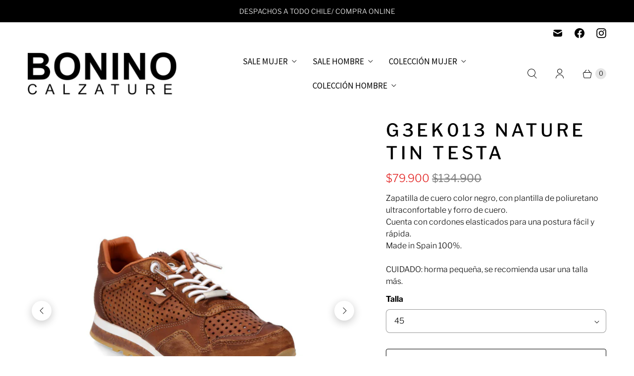

--- FILE ---
content_type: text/javascript; charset=utf-8
request_url: https://boninochile.cl/products/g3ek013-nature-tin-testa.js
body_size: 375
content:
{"id":7792592814298,"title":"G3EK013 NATURE TIN TESTA","handle":"g3ek013-nature-tin-testa","description":"\u003cmeta charset=\"utf-8\"\u003e\n\u003cp data-mce-fragment=\"1\"\u003eZapatilla de cuero color negro, con plantilla de poliuretano ultraconfortable y forro de cuero.\u003cbr data-mce-fragment=\"1\"\u003eCuenta con cordones elasticados para una postura fácil y rápida.\u003cbr data-mce-fragment=\"1\"\u003eMade in Spain 100%.\u003c\/p\u003e\n\u003cp data-mce-fragment=\"1\"\u003eCUIDADO: horma pequeña, se recomienda usar una talla más.\u003c\/p\u003e","published_at":"2022-09-24T20:41:57-03:00","created_at":"2022-09-24T20:41:55-03:00","vendor":"boninochile","type":"","tags":[],"price":7990000,"price_min":7990000,"price_max":7990000,"available":true,"price_varies":false,"compare_at_price":13490000,"compare_at_price_min":13490000,"compare_at_price_max":13490000,"compare_at_price_varies":false,"variants":[{"id":43282235326682,"title":"45","option1":"45","option2":null,"option3":null,"sku":"11127011","requires_shipping":true,"taxable":false,"featured_image":null,"available":true,"name":"G3EK013 NATURE TIN TESTA - 45","public_title":"45","options":["45"],"price":7990000,"weight":0,"compare_at_price":13490000,"inventory_management":"shopify","barcode":"","requires_selling_plan":false,"selling_plan_allocations":[]}],"images":["\/\/cdn.shopify.com\/s\/files\/1\/0642\/1630\/1786\/products\/G3EK013-2_1.jpg?v=1664062918","\/\/cdn.shopify.com\/s\/files\/1\/0642\/1630\/1786\/products\/G3EK013-2_2.jpg?v=1664062918","\/\/cdn.shopify.com\/s\/files\/1\/0642\/1630\/1786\/products\/G3EK013-2_3.jpg?v=1664062919"],"featured_image":"\/\/cdn.shopify.com\/s\/files\/1\/0642\/1630\/1786\/products\/G3EK013-2_1.jpg?v=1664062918","options":[{"name":"Talla","position":1,"values":["45"]}],"url":"\/products\/g3ek013-nature-tin-testa","media":[{"alt":null,"id":30542087684314,"position":1,"preview_image":{"aspect_ratio":0.86,"height":930,"width":800,"src":"https:\/\/cdn.shopify.com\/s\/files\/1\/0642\/1630\/1786\/products\/G3EK013-2_1.jpg?v=1664062918"},"aspect_ratio":0.86,"height":930,"media_type":"image","src":"https:\/\/cdn.shopify.com\/s\/files\/1\/0642\/1630\/1786\/products\/G3EK013-2_1.jpg?v=1664062918","width":800},{"alt":null,"id":30542087717082,"position":2,"preview_image":{"aspect_ratio":0.86,"height":930,"width":800,"src":"https:\/\/cdn.shopify.com\/s\/files\/1\/0642\/1630\/1786\/products\/G3EK013-2_2.jpg?v=1664062918"},"aspect_ratio":0.86,"height":930,"media_type":"image","src":"https:\/\/cdn.shopify.com\/s\/files\/1\/0642\/1630\/1786\/products\/G3EK013-2_2.jpg?v=1664062918","width":800},{"alt":null,"id":30542087749850,"position":3,"preview_image":{"aspect_ratio":0.86,"height":930,"width":800,"src":"https:\/\/cdn.shopify.com\/s\/files\/1\/0642\/1630\/1786\/products\/G3EK013-2_3.jpg?v=1664062919"},"aspect_ratio":0.86,"height":930,"media_type":"image","src":"https:\/\/cdn.shopify.com\/s\/files\/1\/0642\/1630\/1786\/products\/G3EK013-2_3.jpg?v=1664062919","width":800}],"requires_selling_plan":false,"selling_plan_groups":[]}